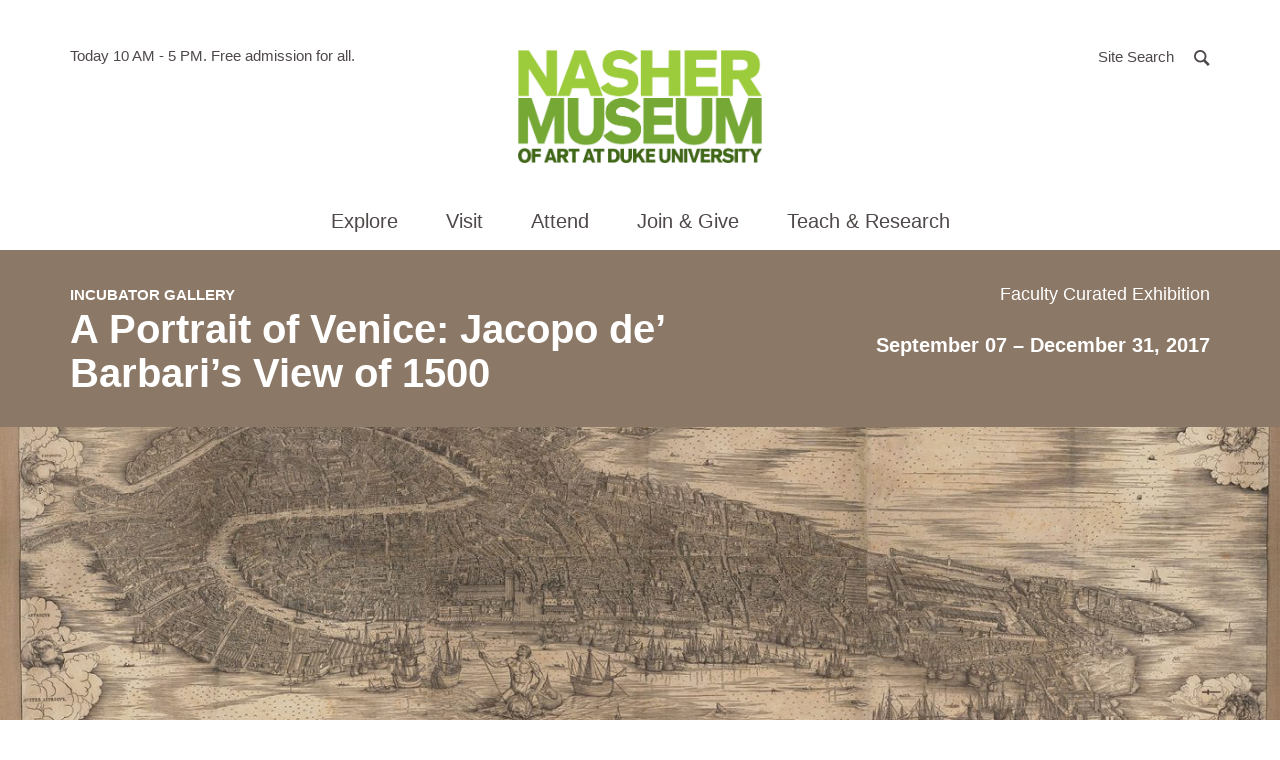

--- FILE ---
content_type: text/html; charset=UTF-8
request_url: https://nasher.duke.edu/exhibitions/portrait-venice-jacopo-de-barbardis-view-1500/
body_size: 18751
content:

<!doctype html>
<html class="no-js" lang="en-US">
  <head>

  <!-- Google tag (gtag.js) -->
<script async src="https://www.googletagmanager.com/gtag/js?id=G-21PYN184D4"></script>
<script>
  window.dataLayer = window.dataLayer || [];
  function gtag(){dataLayer.push(arguments);}
  gtag('js', new Date());

  gtag('config', 'G-21PYN184D4');
</script>


  <meta charset="utf-8">
  <meta http-equiv="x-ua-compatible" content="ie=edge">
  <meta name="viewport" content="width=device-width, initial-scale=1">
  <meta name='robots' content='index, follow, max-image-preview:large, max-snippet:-1, max-video-preview:-1' />

	<!-- This site is optimized with the Yoast SEO plugin v26.7 - https://yoast.com/wordpress/plugins/seo/ -->
	<title>A Portrait of Venice: Jacopo de&#039; Barbari&#039;s View of 1500 - Nasher Museum of Art at Duke University</title>
	<link rel="canonical" href="https://nasher.duke.edu/exhibitions/portrait-venice-jacopo-de-barbardis-view-1500/" />
	<meta property="og:locale" content="en_US" />
	<meta property="og:type" content="article" />
	<meta property="og:title" content="A Portrait of Venice: Jacopo de&#039; Barbari&#039;s View of 1500 - Nasher Museum of Art at Duke University" />
	<meta property="og:url" content="https://nasher.duke.edu/exhibitions/portrait-venice-jacopo-de-barbardis-view-1500/" />
	<meta property="og:site_name" content="Nasher Museum of Art at Duke University" />
	<meta property="article:modified_time" content="2020-05-13T16:05:58+00:00" />
	<meta property="og:image" content="https://nasher.duke.edu/wp-content/uploads/2018/01/nasher-venice-full-map-1024x499.jpg" />
	<meta property="og:image:width" content="512" />
	<meta property="og:image:height" content="512" />
	<meta property="og:image:type" content="image/png" />
	<meta name="twitter:card" content="summary_large_image" />
	<meta name="twitter:image" content="https://nasher.duke.edu/wp-content/uploads/2018/01/nasher-venice-full-map-1024x499.jpg" />
	<script type="application/ld+json" class="yoast-schema-graph">{"@context":"https://schema.org","@graph":[{"@type":"WebPage","@id":"https://nasher.duke.edu/exhibitions/portrait-venice-jacopo-de-barbardis-view-1500/","url":"https://nasher.duke.edu/exhibitions/portrait-venice-jacopo-de-barbardis-view-1500/","name":"A Portrait of Venice: Jacopo de' Barbari's View of 1500 - Nasher Museum of Art at Duke University","isPartOf":{"@id":"https://nasher.duke.edu/#website"},"datePublished":"2018-01-02T21:09:03+00:00","dateModified":"2020-05-13T16:05:58+00:00","breadcrumb":{"@id":"https://nasher.duke.edu/exhibitions/portrait-venice-jacopo-de-barbardis-view-1500/#breadcrumb"},"inLanguage":"en-US","potentialAction":[{"@type":"ReadAction","target":["https://nasher.duke.edu/exhibitions/portrait-venice-jacopo-de-barbardis-view-1500/"]}]},{"@type":"BreadcrumbList","@id":"https://nasher.duke.edu/exhibitions/portrait-venice-jacopo-de-barbardis-view-1500/#breadcrumb","itemListElement":[{"@type":"ListItem","position":1,"name":"Home","item":"https://nasher.duke.edu/"},{"@type":"ListItem","position":2,"name":"Exhibitions","item":"https://nasher.duke.edu/exhibitions/"},{"@type":"ListItem","position":3,"name":"A Portrait of Venice: Jacopo de&#8217; Barbari&#8217;s View of 1500"}]},{"@type":"WebSite","@id":"https://nasher.duke.edu/#website","url":"https://nasher.duke.edu/","name":"Nasher Museum of Art at Duke University","description":"","potentialAction":[{"@type":"SearchAction","target":{"@type":"EntryPoint","urlTemplate":"https://nasher.duke.edu/?s={search_term_string}"},"query-input":{"@type":"PropertyValueSpecification","valueRequired":true,"valueName":"search_term_string"}}],"inLanguage":"en-US"}]}</script>
	<!-- / Yoast SEO plugin. -->


<link rel="alternate" title="oEmbed (JSON)" type="application/json+oembed" href="https://nasher.duke.edu/wp-json/oembed/1.0/embed?url=https%3A%2F%2Fnasher.duke.edu%2Fexhibitions%2Fportrait-venice-jacopo-de-barbardis-view-1500%2F" />
<link rel="alternate" title="oEmbed (XML)" type="text/xml+oembed" href="https://nasher.duke.edu/wp-json/oembed/1.0/embed?url=https%3A%2F%2Fnasher.duke.edu%2Fexhibitions%2Fportrait-venice-jacopo-de-barbardis-view-1500%2F&#038;format=xml" />
<style id='wp-img-auto-sizes-contain-inline-css' type='text/css'>
img:is([sizes=auto i],[sizes^="auto," i]){contain-intrinsic-size:3000px 1500px}
/*# sourceURL=wp-img-auto-sizes-contain-inline-css */
</style>
<link rel='stylesheet' id='tribe-events-pro-mini-calendar-block-styles-css' href='https://nasher.duke.edu/wp-content/plugins/events-calendar-pro/build/css/tribe-events-pro-mini-calendar-block.css?ver=7.7.12' type='text/css' media='all' />
<style id='wp-emoji-styles-inline-css' type='text/css'>

	img.wp-smiley, img.emoji {
		display: inline !important;
		border: none !important;
		box-shadow: none !important;
		height: 1em !important;
		width: 1em !important;
		margin: 0 0.07em !important;
		vertical-align: -0.1em !important;
		background: none !important;
		padding: 0 !important;
	}
/*# sourceURL=wp-emoji-styles-inline-css */
</style>
<style id='classic-theme-styles-inline-css' type='text/css'>
/*! This file is auto-generated */
.wp-block-button__link{color:#fff;background-color:#32373c;border-radius:9999px;box-shadow:none;text-decoration:none;padding:calc(.667em + 2px) calc(1.333em + 2px);font-size:1.125em}.wp-block-file__button{background:#32373c;color:#fff;text-decoration:none}
/*# sourceURL=/wp-includes/css/classic-themes.min.css */
</style>
<link rel='stylesheet' id='wppopups-base-css' href='https://nasher.duke.edu/wp-content/plugins/wp-popups-lite/src/assets/css/wppopups-base.css?ver=2.2.0.3' type='text/css' media='all' />
<link rel='stylesheet' id='sage/css-css' href='https://nasher.duke.edu/wp-content/themes/nasher/dist/styles/main.css?ver=8.4.4' type='text/css' media='all' />
<link rel="https://api.w.org/" href="https://nasher.duke.edu/wp-json/" /><link rel="EditURI" type="application/rsd+xml" title="RSD" href="https://nasher.duke.edu/xmlrpc.php?rsd" />
<meta name="tec-api-version" content="v1"><meta name="tec-api-origin" content="https://nasher.duke.edu"><link rel="alternate" href="https://nasher.duke.edu/wp-json/tribe/events/v1/" /><script>(function(H){H.className=H.className.replace(/\bno-js\b/,'js')})(document.documentElement)</script>
<link rel="icon" href="https://nasher.duke.edu/wp-content/uploads/2025/03/cropped-favicon-2025-32x32.png" sizes="32x32" />
<link rel="icon" href="https://nasher.duke.edu/wp-content/uploads/2025/03/cropped-favicon-2025-192x192.png" sizes="192x192" />
<link rel="apple-touch-icon" href="https://nasher.duke.edu/wp-content/uploads/2025/03/cropped-favicon-2025-180x180.png" />
<meta name="msapplication-TileImage" content="https://nasher.duke.edu/wp-content/uploads/2025/03/cropped-favicon-2025-270x270.png" />

  
<style id='global-styles-inline-css' type='text/css'>
:root{--wp--preset--aspect-ratio--square: 1;--wp--preset--aspect-ratio--4-3: 4/3;--wp--preset--aspect-ratio--3-4: 3/4;--wp--preset--aspect-ratio--3-2: 3/2;--wp--preset--aspect-ratio--2-3: 2/3;--wp--preset--aspect-ratio--16-9: 16/9;--wp--preset--aspect-ratio--9-16: 9/16;--wp--preset--color--black: #000000;--wp--preset--color--cyan-bluish-gray: #abb8c3;--wp--preset--color--white: #ffffff;--wp--preset--color--pale-pink: #f78da7;--wp--preset--color--vivid-red: #cf2e2e;--wp--preset--color--luminous-vivid-orange: #ff6900;--wp--preset--color--luminous-vivid-amber: #fcb900;--wp--preset--color--light-green-cyan: #7bdcb5;--wp--preset--color--vivid-green-cyan: #00d084;--wp--preset--color--pale-cyan-blue: #8ed1fc;--wp--preset--color--vivid-cyan-blue: #0693e3;--wp--preset--color--vivid-purple: #9b51e0;--wp--preset--gradient--vivid-cyan-blue-to-vivid-purple: linear-gradient(135deg,rgb(6,147,227) 0%,rgb(155,81,224) 100%);--wp--preset--gradient--light-green-cyan-to-vivid-green-cyan: linear-gradient(135deg,rgb(122,220,180) 0%,rgb(0,208,130) 100%);--wp--preset--gradient--luminous-vivid-amber-to-luminous-vivid-orange: linear-gradient(135deg,rgb(252,185,0) 0%,rgb(255,105,0) 100%);--wp--preset--gradient--luminous-vivid-orange-to-vivid-red: linear-gradient(135deg,rgb(255,105,0) 0%,rgb(207,46,46) 100%);--wp--preset--gradient--very-light-gray-to-cyan-bluish-gray: linear-gradient(135deg,rgb(238,238,238) 0%,rgb(169,184,195) 100%);--wp--preset--gradient--cool-to-warm-spectrum: linear-gradient(135deg,rgb(74,234,220) 0%,rgb(151,120,209) 20%,rgb(207,42,186) 40%,rgb(238,44,130) 60%,rgb(251,105,98) 80%,rgb(254,248,76) 100%);--wp--preset--gradient--blush-light-purple: linear-gradient(135deg,rgb(255,206,236) 0%,rgb(152,150,240) 100%);--wp--preset--gradient--blush-bordeaux: linear-gradient(135deg,rgb(254,205,165) 0%,rgb(254,45,45) 50%,rgb(107,0,62) 100%);--wp--preset--gradient--luminous-dusk: linear-gradient(135deg,rgb(255,203,112) 0%,rgb(199,81,192) 50%,rgb(65,88,208) 100%);--wp--preset--gradient--pale-ocean: linear-gradient(135deg,rgb(255,245,203) 0%,rgb(182,227,212) 50%,rgb(51,167,181) 100%);--wp--preset--gradient--electric-grass: linear-gradient(135deg,rgb(202,248,128) 0%,rgb(113,206,126) 100%);--wp--preset--gradient--midnight: linear-gradient(135deg,rgb(2,3,129) 0%,rgb(40,116,252) 100%);--wp--preset--font-size--small: 13px;--wp--preset--font-size--medium: 20px;--wp--preset--font-size--large: 36px;--wp--preset--font-size--x-large: 42px;--wp--preset--spacing--20: 0.44rem;--wp--preset--spacing--30: 0.67rem;--wp--preset--spacing--40: 1rem;--wp--preset--spacing--50: 1.5rem;--wp--preset--spacing--60: 2.25rem;--wp--preset--spacing--70: 3.38rem;--wp--preset--spacing--80: 5.06rem;--wp--preset--shadow--natural: 6px 6px 9px rgba(0, 0, 0, 0.2);--wp--preset--shadow--deep: 12px 12px 50px rgba(0, 0, 0, 0.4);--wp--preset--shadow--sharp: 6px 6px 0px rgba(0, 0, 0, 0.2);--wp--preset--shadow--outlined: 6px 6px 0px -3px rgb(255, 255, 255), 6px 6px rgb(0, 0, 0);--wp--preset--shadow--crisp: 6px 6px 0px rgb(0, 0, 0);}:where(.is-layout-flex){gap: 0.5em;}:where(.is-layout-grid){gap: 0.5em;}body .is-layout-flex{display: flex;}.is-layout-flex{flex-wrap: wrap;align-items: center;}.is-layout-flex > :is(*, div){margin: 0;}body .is-layout-grid{display: grid;}.is-layout-grid > :is(*, div){margin: 0;}:where(.wp-block-columns.is-layout-flex){gap: 2em;}:where(.wp-block-columns.is-layout-grid){gap: 2em;}:where(.wp-block-post-template.is-layout-flex){gap: 1.25em;}:where(.wp-block-post-template.is-layout-grid){gap: 1.25em;}.has-black-color{color: var(--wp--preset--color--black) !important;}.has-cyan-bluish-gray-color{color: var(--wp--preset--color--cyan-bluish-gray) !important;}.has-white-color{color: var(--wp--preset--color--white) !important;}.has-pale-pink-color{color: var(--wp--preset--color--pale-pink) !important;}.has-vivid-red-color{color: var(--wp--preset--color--vivid-red) !important;}.has-luminous-vivid-orange-color{color: var(--wp--preset--color--luminous-vivid-orange) !important;}.has-luminous-vivid-amber-color{color: var(--wp--preset--color--luminous-vivid-amber) !important;}.has-light-green-cyan-color{color: var(--wp--preset--color--light-green-cyan) !important;}.has-vivid-green-cyan-color{color: var(--wp--preset--color--vivid-green-cyan) !important;}.has-pale-cyan-blue-color{color: var(--wp--preset--color--pale-cyan-blue) !important;}.has-vivid-cyan-blue-color{color: var(--wp--preset--color--vivid-cyan-blue) !important;}.has-vivid-purple-color{color: var(--wp--preset--color--vivid-purple) !important;}.has-black-background-color{background-color: var(--wp--preset--color--black) !important;}.has-cyan-bluish-gray-background-color{background-color: var(--wp--preset--color--cyan-bluish-gray) !important;}.has-white-background-color{background-color: var(--wp--preset--color--white) !important;}.has-pale-pink-background-color{background-color: var(--wp--preset--color--pale-pink) !important;}.has-vivid-red-background-color{background-color: var(--wp--preset--color--vivid-red) !important;}.has-luminous-vivid-orange-background-color{background-color: var(--wp--preset--color--luminous-vivid-orange) !important;}.has-luminous-vivid-amber-background-color{background-color: var(--wp--preset--color--luminous-vivid-amber) !important;}.has-light-green-cyan-background-color{background-color: var(--wp--preset--color--light-green-cyan) !important;}.has-vivid-green-cyan-background-color{background-color: var(--wp--preset--color--vivid-green-cyan) !important;}.has-pale-cyan-blue-background-color{background-color: var(--wp--preset--color--pale-cyan-blue) !important;}.has-vivid-cyan-blue-background-color{background-color: var(--wp--preset--color--vivid-cyan-blue) !important;}.has-vivid-purple-background-color{background-color: var(--wp--preset--color--vivid-purple) !important;}.has-black-border-color{border-color: var(--wp--preset--color--black) !important;}.has-cyan-bluish-gray-border-color{border-color: var(--wp--preset--color--cyan-bluish-gray) !important;}.has-white-border-color{border-color: var(--wp--preset--color--white) !important;}.has-pale-pink-border-color{border-color: var(--wp--preset--color--pale-pink) !important;}.has-vivid-red-border-color{border-color: var(--wp--preset--color--vivid-red) !important;}.has-luminous-vivid-orange-border-color{border-color: var(--wp--preset--color--luminous-vivid-orange) !important;}.has-luminous-vivid-amber-border-color{border-color: var(--wp--preset--color--luminous-vivid-amber) !important;}.has-light-green-cyan-border-color{border-color: var(--wp--preset--color--light-green-cyan) !important;}.has-vivid-green-cyan-border-color{border-color: var(--wp--preset--color--vivid-green-cyan) !important;}.has-pale-cyan-blue-border-color{border-color: var(--wp--preset--color--pale-cyan-blue) !important;}.has-vivid-cyan-blue-border-color{border-color: var(--wp--preset--color--vivid-cyan-blue) !important;}.has-vivid-purple-border-color{border-color: var(--wp--preset--color--vivid-purple) !important;}.has-vivid-cyan-blue-to-vivid-purple-gradient-background{background: var(--wp--preset--gradient--vivid-cyan-blue-to-vivid-purple) !important;}.has-light-green-cyan-to-vivid-green-cyan-gradient-background{background: var(--wp--preset--gradient--light-green-cyan-to-vivid-green-cyan) !important;}.has-luminous-vivid-amber-to-luminous-vivid-orange-gradient-background{background: var(--wp--preset--gradient--luminous-vivid-amber-to-luminous-vivid-orange) !important;}.has-luminous-vivid-orange-to-vivid-red-gradient-background{background: var(--wp--preset--gradient--luminous-vivid-orange-to-vivid-red) !important;}.has-very-light-gray-to-cyan-bluish-gray-gradient-background{background: var(--wp--preset--gradient--very-light-gray-to-cyan-bluish-gray) !important;}.has-cool-to-warm-spectrum-gradient-background{background: var(--wp--preset--gradient--cool-to-warm-spectrum) !important;}.has-blush-light-purple-gradient-background{background: var(--wp--preset--gradient--blush-light-purple) !important;}.has-blush-bordeaux-gradient-background{background: var(--wp--preset--gradient--blush-bordeaux) !important;}.has-luminous-dusk-gradient-background{background: var(--wp--preset--gradient--luminous-dusk) !important;}.has-pale-ocean-gradient-background{background: var(--wp--preset--gradient--pale-ocean) !important;}.has-electric-grass-gradient-background{background: var(--wp--preset--gradient--electric-grass) !important;}.has-midnight-gradient-background{background: var(--wp--preset--gradient--midnight) !important;}.has-small-font-size{font-size: var(--wp--preset--font-size--small) !important;}.has-medium-font-size{font-size: var(--wp--preset--font-size--medium) !important;}.has-large-font-size{font-size: var(--wp--preset--font-size--large) !important;}.has-x-large-font-size{font-size: var(--wp--preset--font-size--x-large) !important;}
/*# sourceURL=global-styles-inline-css */
</style>
</head>
  <body class="wp-singular exhibition-template-default single single-exhibition postid-5586 wp-theme-nasher tribe-no-js portrait-venice-jacopo-de-barbardis-view-1500" ontouchstart="">
    <a id="top"></a>
    <div id="splash"></div>
    <noscript><div class="alert alert-warning"><strong>Warning: It looks like JavaScript is currently disabled.</strong> Please be aware that some features of this website will not work as intended.</div></noscript>
    <!--[if IE]>
      <div class="alert alert-warning">
        You are using an <strong>outdated</strong> browser. Please <a href="http://browsehappy.com/">upgrade your browser</a> to improve your experience.      </div>
    <![endif]-->
    <a class="sr-only sr-only-focusable btn btn-default btn-small skippy" href="#main">Skip to main content</a>


        <!-- Begin alerts -->



        <link rel="stylesheet" media="screen" type="text/css" href="//alertbar.oit.duke.edu/sites/all/themes/blackwell/css/alert.css" />

           <script src="https://alertbar.oit.duke.edu/alert.html"></script>


         <!-- END alerts -->

<header class="site-header">



  <div class="site-header-top-bar">
    <div class="container relative">

      <div class="site-header-info">
        <span class="sr-only">Hours of operation</span>
        Today 10 AM - 5 PM.

        <span aria-hidden="true"> Free admission for all. </span>

        <!-- caldwell

        <span class="sr-only">located in</span>
        <span aria-hidden="true"> in </span>
        <a href="http://www.google.com/maps/place/2001+Campus+Drive%2BDurham%2C+NC%2C27705" target="_blank" rel="noopener">Durham, NC</a>
      -->
      </div>

      <div class="site-search">
        <a href="#modaalSearch" role="button" class="btn" id="js-open-search-modal">
          <span class="hidden-xs">Site Search</span>
          <span class="search-icon" aria-hidden="true">
            <svg width="20" height="20" viewBox="0 0 13 13" xmlns="http://www.w3.org/2000/svg"><path d="M11.366 11.94l.433-.434-3.49-3.49.348-.513c.483-.71.744-1.548.744-2.427C9.402 2.686 7.466.75 5.076.75 2.686.75.75 2.687.75 5.076c0 2.39 1.937 4.326 4.326 4.326.82 0 1.603-.227 2.283-.65l.504-.314 3.502 3.5z" stroke-width="1.5" fill="none" fill-rule="evenodd"/></svg>          </span>
        </a>
        <div id="modaalSearch" class="search-modal">
          
<form role="search" method="get" class="search-form" action="https://nasher.duke.edu/search/">
  <label class="sr-only" for="searchForm696c23c36c92c">Search for:</label>
  <input type="search" 
  		class="search-field"
      name="se"
      id="searchForm696c23c36c92c"
      placeholder="Search …"
      value=""
      title="Search for:"
      autocomplete="off"
      required />
  
  <div class="search-form-buttons text-center">
    <button type="submit" class="search-submit btn btn-primary">
      Search the Site
    </button>
    <button class="emuseum-search-submit btn btn-primary">
      Search the Collection
    </button>
  </div>
  
</form>        </div>
      </div>
      <button type="button" class="navbar-toggle collapsed" data-toggle="collapse" data-target="#siteMainNav" aria-expanded="false">
        <span class="sr-only">Toggle navigation</span>
        <span class="hamburger">
          <span class="icon-bar"></span>
          <span class="icon-bar"></span>
          <span class="icon-bar"></span>
        </span>
      </button>
    </div>

  </div>

  <div class="container">
    <div class="brand text-center">
      <a class="site-header-logo" href="https://nasher.duke.edu/">
        <img src="https://nasher.duke.edu/wp-content/themes/nasher/dist/images/NasherMuseum_300x300_RGB.png" width="244" alt="Nasher Museum of Art at Duke University" /> <!-- JC RG new logo to fit better in chrome -->
      </a>
    </div>

    <div id="siteMainNav" class="site-main-nav collapse navbar-collapse">
      <nav class="nav-primary">
        <ul id="menu-main-navigation" class="nav"><li class="dropdown menu-explore"><a role="button" class="dropdown-toggle" data-toggle="dropdown" data-target="#" href="#">Explore <span class="dd-toggle-icon"><svg width="34" height="34" viewBox="0 0 34 34" xmlns="http://www.w3.org/2000/svg"><g fill="none" fill-rule="evenodd"><rect stroke-width="2" x="1" y="1" width="32" height="32" rx="16"/><path d="M16.15 8.5h1.7v17h-1.7z"/><path d="M8.5 16.15h17v1.7h-17z"/></g></svg></span></a>
<div class="submenu-wrap"><div class="container"><ul class="submenu">
	<li class="dropdown active menu-art"><strong class="submenu-heading">Art</strong><ul>		<li class="active menu-exhibitions"><a href="https://nasher.duke.edu/exhibitions/">Exhibitions</a></li>
		<li class="menu-on-view-the-collection-galleries"><a href="https://nasher.duke.edu/the-collection-galleries/">On View: The Collection Galleries</a></li>
		<li class="menu-virtual-exhibitions"><a href="https://nasher.duke.edu/stories/?story_tag=virtual-exhibition">Virtual Exhibitions</a></li>
		<li class="menu-the-contemporary-collection"><a href="https://nasher.duke.edu/contemporary-collection/">The Contemporary Collection</a></li>
		<li class="menu-browse-the-collection"><a href="https://emuseum.nasher.duke.edu/">Browse the Collection</a></li>
		<li class="menu-reading-black-art-a-bibliography"><a href="https://nasher.duke.edu/reading/">Reading Black Art:<br /> A Bibliography</a></li>
</ul></li>
	<li class="dropdown menu-stories"><strong class="submenu-heading">Stories</strong><ul>		<li class="menu-nasher-in-the-news"><a href="/news/?news_cat=nasher-in-the-news">Nasher in the News</a></li>
		<li class="menu-videos"><a href="/stories/?story_type=video">Videos</a></li>
		<li class="menu-articles"><a href="/stories/?story_type=articles">Articles</a></li>
		<li class="menu-photo-essays"><a href="/stories/?story_type=photo-gallery">Photo Essays</a></li>
		<li class="menu-podcasts"><a href="/stories/?story_type=podcast">Podcasts</a></li>
		<li class="menu-recent-acquisitions"><a href="/stories/?story_type=recent-acquisition">Recent Acquisitions</a></li>
</ul></li>
</ul></div></div>
</li>
<li class="dropdown menu-visit"><a role="button" class="dropdown-toggle" data-toggle="dropdown" data-target="#" href="#">Visit <span class="dd-toggle-icon"><svg width="34" height="34" viewBox="0 0 34 34" xmlns="http://www.w3.org/2000/svg"><g fill="none" fill-rule="evenodd"><rect stroke-width="2" x="1" y="1" width="32" height="32" rx="16"/><path d="M16.15 8.5h1.7v17h-1.7z"/><path d="M8.5 16.15h17v1.7h-17z"/></g></svg></span></a>
<div class="submenu-wrap"><div class="container"><ul class="submenu">
	<li class="dropdown menu-visit"><strong class="submenu-heading">Visit</strong><ul>		<li class="menu-duke-community"><a href="https://nasher.duke.edu/visitor-info/duke-community/">Duke Community</a></li>
		<li class="menu-plan-your-visit"><a href="https://nasher.duke.edu/visitor-info/hours-admission/">Plan Your Visit</a></li>
		<li class="menu-accessibility"><a href="https://nasher.duke.edu/visitor-info/accessibility/">Accessibility</a></li>
		<li class="menu-families"><a href="https://nasher.duke.edu/visitor-info/families/">Families</a></li>
		<li class="menu-about"><a href="https://nasher.duke.edu/about/mission/">About</a></li>
</ul></li>
	<li class="dropdown menu-cafe"><strong class="submenu-heading">Café</strong><ul>		<li class="menu-cafe-hours-reservations-menus"><a href="https://nasher.duke.edu/cafe/about/">Café Hours, Reservations, &#038; Menus</a></li>
		<li class="menu-catering"><a href="https://nasher.duke.edu/cafe/catering/">Catering</a></li>
</ul></li>
	<li class="dropdown menu-tours"><strong class="submenu-heading">Tours</strong><ul>		<li class="menu-guided-tours"><a href="https://nasher.duke.edu/tours/guided-tours/">Guided Tours</a></li>
		<li class="menu-college-and-university-tours"><a href="https://nasher.duke.edu/tours/college-and-university-tours/">College and University Tours</a></li>
		<li class="menu-k-12-tours"><a href="https://nasher.duke.edu/k-12-teachers/k-12-programs/">K-12 Tours</a></li>
		<li class="menu-reflections-a-program-for-people-with-dementia-and-their-care-partners"><a href="https://nasher.duke.edu/programs/reflections-alzheimers-program/">Reflections: A Program for People with Dementia and Their Care Partners</a></li>
</ul></li>
	<li class="dropdown menu-store"><strong class="submenu-heading">Store</strong><ul>		<li class="menu-parker-otis-at-the-nasher-museum"><a href="https://nasher.duke.edu/parker-otis-shop/">Parker &#038; Otis at the Nasher Museum</a></li>
</ul></li>
</ul></div></div>
</li>
<li class="dropdown menu-attend"><a role="button" class="dropdown-toggle" data-toggle="dropdown" data-target="#" href="#">Attend <span class="dd-toggle-icon"><svg width="34" height="34" viewBox="0 0 34 34" xmlns="http://www.w3.org/2000/svg"><g fill="none" fill-rule="evenodd"><rect stroke-width="2" x="1" y="1" width="32" height="32" rx="16"/><path d="M16.15 8.5h1.7v17h-1.7z"/><path d="M8.5 16.15h17v1.7h-17z"/></g></svg></span></a>
<div class="submenu-wrap"><div class="container"><ul class="submenu">
	<li class="dropdown menu-events"><strong class="submenu-heading">Events</strong><ul>		<li class="menu-calendar"><a href="https://nasher.duke.edu/events/">Calendar</a></li>
		<li class="menu-host-your-event"><a href="https://nasher.duke.edu/host-your-event/">Host Your Event</a></li>
</ul></li>
</ul></div></div>
</li>
<li class="dropdown menu-join-give"><a role="button" class="dropdown-toggle" data-toggle="dropdown" data-target="#" href="#">Join &#038; Give <span class="dd-toggle-icon"><svg width="34" height="34" viewBox="0 0 34 34" xmlns="http://www.w3.org/2000/svg"><g fill="none" fill-rule="evenodd"><rect stroke-width="2" x="1" y="1" width="32" height="32" rx="16"/><path d="M16.15 8.5h1.7v17h-1.7z"/><path d="M8.5 16.15h17v1.7h-17z"/></g></svg></span></a>
<div class="submenu-wrap"><div class="container"><ul class="submenu">
	<li class="dropdown menu-giving"><strong class="submenu-heading">Giving</strong><ul>		<li class="menu-annual-fund"><a href="https://nasher.duke.edu/giving/annual-fund-gifts/">Annual Fund</a></li>
		<li class="menu-endowment-gifts"><a href="https://nasher.duke.edu/giving/endowment-gifts/">Endowment Gifts</a></li>
		<li class="menu-exhibition-gifts"><a href="https://nasher.duke.edu/giving/exhibition-gifts/">Exhibition Gifts</a></li>
</ul></li>
	<li class="dropdown menu-membership"><strong class="submenu-heading">Membership</strong><ul>		<li class="menu-join-today"><a href="https://nasher.duke.edu/membership-levels/">Join Today</a></li>
		<li class="menu-renew-your-membership"><a href="https://nasher.duke.edu/renew-your-membership/">Renew Your Membership</a></li>
</ul></li>
</ul></div></div>
</li>
<li class="wider dropdown menu-teach-research"><a role="button" class="dropdown-toggle" data-toggle="dropdown" data-target="#" href="#">Teach &#038; Research <span class="dd-toggle-icon"><svg width="34" height="34" viewBox="0 0 34 34" xmlns="http://www.w3.org/2000/svg"><g fill="none" fill-rule="evenodd"><rect stroke-width="2" x="1" y="1" width="32" height="32" rx="16"/><path d="M16.15 8.5h1.7v17h-1.7z"/><path d="M8.5 16.15h17v1.7h-17z"/></g></svg></span></a>
<div class="submenu-wrap"><div class="container"><ul class="submenu">
	<li class="dropdown menu-duke-faculty"><strong class="submenu-heading">Duke Faculty</strong><ul>		<li class="menu-academic-initiatives-collection-research"><a href="https://nasher.duke.edu/duke-faculty/academic_initiatives/">Academic Initiatives &#038; Collection Research</a></li>
		<li class="menu-schedule-a-class-visit"><a href="https://nasher.duke.edu/duke-faculty/schedulevisit/">Schedule a Class Visit</a></li>
		<li class="menu-teaching-at-the-museum"><a href="https://nasher.duke.edu/duke-faculty/teaching_at_museum/">Teaching at the Museum</a></li>
		<li class="menu-incubator-gallery"><a href="https://nasher.duke.edu/duke-faculty/incubator-gallery/">Incubator Gallery</a></li>
</ul></li>
	<li class="dropdown menu-duke-students"><strong class="submenu-heading">Duke Students</strong><ul>		<li class="menu-visiting-collection-research"><a href="https://nasher.duke.edu/collection-research/">Visiting &#038; Collection Research</a></li>
		<li class="menu-internships-student-gallery-guides"><a href="https://nasher.duke.edu/duke-students/internships/">Internships &#038; Student Gallery Guides</a></li>
		<li class="menu-museum-theory-practice-classes"><a href="https://nasher.duke.edu/concentration-in-museum-theory-practice/">Museum Theory &#038; Practice Classes</a></li>
		<li class="menu-nasher-muse-student-board"><a href="https://nasher.duke.edu/boards/nasher-muse-student-board/">Nasher MUSE Student Board</a></li>
</ul></li>
	<li class="dropdown menu-k-12-teachers"><strong class="submenu-heading">K-12 Teachers</strong><ul>		<li class="menu-k-12-programs"><a href="https://nasher.duke.edu/k-12-teachers/k-12-programs/">K-12 Programs</a></li>
		<li class="menu-teacher-events"><a href="https://nasher.duke.edu/k-12-teachers/teacher-events/">Teacher Events</a></li>
		<li class="menu-virtual-k-12-teacher-resources"><a href="https://nasher.duke.edu/k-12-teachers/resources/">Virtual K-12 Teacher Resources</a></li>
</ul></li>
	<li class="dropdown menu-nasher-teens"><strong class="submenu-heading">Nasher Teens</strong><ul>		<li class="menu-nasher-teen-council"><a href="https://nasher.duke.edu/nasher-teen-council/">Nasher Teen Council</a></li>
</ul></li>
</ul></div></div>
</li>
<li class="dropdown menu-about"><a role="button" class="dropdown-toggle" data-toggle="dropdown" data-target="#" href="#">About <span class="dd-toggle-icon"><svg width="34" height="34" viewBox="0 0 34 34" xmlns="http://www.w3.org/2000/svg"><g fill="none" fill-rule="evenodd"><rect stroke-width="2" x="1" y="1" width="32" height="32" rx="16"/><path d="M16.15 8.5h1.7v17h-1.7z"/><path d="M8.5 16.15h17v1.7h-17z"/></g></svg></span></a>
<div class="submenu-wrap"><div class="container"><ul class="submenu">
	<li class="dropdown menu-about-the-nasher"><strong class="submenu-heading">About the Nasher</strong><ul>		<li class="menu-about"><a href="https://nasher.duke.edu/about/mission/">About</a></li>
		<li class="menu-history"><a href="https://nasher.duke.edu/about/history/">History</a></li>
		<li class="menu-about-the-building"><a href="https://nasher.duke.edu/about/about-the-building/">About the Building</a></li>
		<li class="menu-about-the-collection"><a href="https://nasher.duke.edu/about/about-the-collections/">About the Collection</a></li>
		<li class="menu-annual-report"><a href="https://nasher.duke.edu/about/annual-report/">Annual Report</a></li>
		<li class="menu-publications"><a href="https://nasher.duke.edu/about/publications/">Publications</a></li>
</ul></li>
	<li class="dropdown menu-boards"><strong class="submenu-heading">Boards</strong><ul>		<li class="menu-board-of-advisors"><a href="https://nasher.duke.edu/boards/board-of-advisors/">Board of Advisors</a></li>
		<li class="menu-friends-board"><a href="https://nasher.duke.edu/boards/friends-board/">Friends Board</a></li>
		<li class="menu-faculty-advisory-committee"><a href="https://nasher.duke.edu/boards/faculty-advisory-committee/">Faculty Advisory Committee</a></li>
		<li class="menu-nasher-muse-student-board"><a href="https://nasher.duke.edu/boards/nasher-muse-student-board/">Nasher MUSE Student Board</a></li>
</ul></li>
	<li class="dropdown menu-news"><strong class="submenu-heading">News</strong><ul>		<li class="menu-nasher-in-the-news"><a href="/news/?news_cat=nasher-in-the-news">Nasher in the News</a></li>
		<li class="menu-staff-news"><a href="https://nasher.duke.edu/staff-news/">Staff News</a></li>
		<li class="menu-enewsletter-signup"><a href="https://nasher.duke.edu/https-ci-criticalimpact-com-sup-cfmfide807c325ecbf3c90/">eNewsletter Signup</a></li>
</ul></li>
	<li class="dropdown menu-contact"><strong class="submenu-heading">Contact</strong><ul>		<li class="menu-press-general-inquiries"><a href="https://nasher.duke.edu/general-inquiries/">Press &#038; General Inquiries</a></li>
		<li class="menu-staff"><a href="https://nasher.duke.edu/contact-us/">Staff</a></li>
</ul></li>
	<li class="dropdown menu-opportunities"><strong class="submenu-heading">Opportunities</strong><ul>		<li class="menu-careers-at-the-nasher-museum"><a href="https://nasher.duke.edu/jobs/">Careers at the Nasher Museum</a></li>
		<li class="menu-duke-student-jobs"><a href="https://nasher.duke.edu/guides/">Duke Student Jobs</a></li>
		<li class="menu-internships-student-gallery-guides"><a href="https://nasher.duke.edu/duke-students/internships/">Internships &#038; Student Gallery Guides</a></li>
</ul></li>
</ul></div></div>
</li>
</ul>      </nav>
      <div class="nav-primary-backdrop"></div>
    </div>

  </div>
</header>
    <div class="wrap" role="document">

      <main class="main" id="main" tabindex="-1">
        	
<style type="text/css">
  .exb-header-top {
    background-color: #8c7866;
  }
  .exb-nav a,
  .component--events .cta-link,
  blockquote p {
    color: #1e73be !important;
  }
</style>

<div class="exb-header">
  <div class="exb-header-top">

    <div class="container">
      <div class="row">
        <div class="cs7">
                      <span class="object-label">
              Incubator Gallery            </span>
                    <h1 class="mb0">
            A Portrait of Venice: Jacopo de&#8217; Barbari&#8217;s View of 1500          </h1>
        </div>
        <div class="cs5 tr-ns">

          <div class="exb-header__summary">
                          <p>Faculty Curated Exhibition</p>
                      </div>
              		
          <div class="exb-header__dates">
            September 07 – December 31, 2017          </div>
		    		        </div>
      </div>
    </div>

  </div>

      <figure
      class="page-header-banner bg-img page-header-banner--rellax"
      data-rellax-speed="-1"
      style="background-image:url(https://nasher.duke.edu/wp-content/uploads/2018/01/nasher-venice-full-map-1400x420.jpg);"
    >
    </figure>
      <div class="page-header-banner__caption">
    <div class="container">
      <div class="offset-h-module">
        <div class="offset-h-module__heading"></div>
        <div class="offset-h-module__content">Jacopo de’ Barbari, Italian (Venice), c. 1460/70–before 1516, <em>View of Venice, 1500</em>. Woodcut from six blocks on six sheets of paper, 52 1/4 x 109 1/4 in. (132.72 x 277.5 cm) (sheet). Minneapolis Institute of Art. The John R. Van Derlip Fund. 2010.88. Photo courtesy of the Minneapolis Institute of Art.</div>
      </div>
    </div>
  </div>
  </div>  	<div class="container">

		
		
	</div>

	
      <div class="component component--text">
        <div class="container">
  <div class="offset-h-module">

    <div class="offset-h-module__heading">
          </div>

    <div class="offset-h-module__content">
      
      <div class="wysiwyg">
      	<p>The Nasher Museum presented a multi-media exhibition that brought to life the city of Venice through Jacopo de’ Barbari’s iconic <em>View</em>. Printed in 1500, this mural-sized woodcut portrays a bird’s eye view of the city that was instantly recognized as a technological and artistic masterpiece, a portrait of an urban marvel. No other city view rivaled its grandeur, ambition, or detail. With staggering precision, the <em>View of Venice</em> visually describes the dense fabric of the city—thousands of buildings, hundreds of bridges, and a complex network of islands, canals, narrow streets, squares, and wellheads. The original print was on loan from the Minneapolis Institute of Art for this exhibition.</p>
<p>For the first time, this exhibition animated the <em>View of Venice</em> with interactive displays that told stories of one of the wealthiest, most powerful and greatly admired cities in the early modern world. Touchscreens revealed the production of this extraordinary print as well as the historical and social themes that emerge from the image: the celebrated uniqueness of Venice, detailed city views, women and men, the state, religious life, collections and lost treasures. An augmented reality highlights the stunning continuities and remarkable transformations to the city in the more than 500 years following the <em>View</em>’s publication in Venice.</p>
<p>This exhibition was curated by Kristin L. Huffman, Instructor of Art History in Duke University’s Department of Art, Art History &amp; Visual Studies. The project, part of the Visualizing Venice initiative, is the result of multi-disciplinary and collaborative research developed over three years in the Wired! Lab at Duke.</p>
<p>&nbsp;</p>
      </div>
    </div>

  </div>
</div>
      </div>

    
      <div class="component component--gallery">
        <ul class="gallery">

  
        <li class="gallery-item  zoom zoom-w-overlay zoom-w-overlay--icon-zoom">

      <a href="https://nasher.duke.edu/wp-content/uploads/2018/01/nasher-venice-visitors-6.jpg"
        class="gallery-img bg-img bg-img--"
        rel="gallery-696c23c37a2dd"
                >
                  <img src="https://nasher.duke.edu/wp-content/uploads/2018/01/nasher-venice-visitors-6-370x250.jpg" alt="Visitors&#039; faces light up from the interactive displays that tell stories of Jacopo de’ Barbari’s View of 1500." />
              </a>

            <div class="gallery-img-caption" data-index="0">
                  <div class="modaal-caption-wrap">
            <p>Visitors enjoy interactive displays that tell stories of Jacopo de’ Barbari’s <em>View</em> of 1500. Photo by J Caldwell.</p>
          </div>
              </div>

    </li>

    
  
        <li class="gallery-item  zoom zoom-w-overlay zoom-w-overlay--icon-zoom">

      <a href="https://nasher.duke.edu/wp-content/uploads/2018/01/nasher-venice-visitors-2.jpg"
        class="gallery-img bg-img bg-img--"
        rel="gallery-696c23c37a2dd"
                >
                  <img src="https://nasher.duke.edu/wp-content/uploads/2018/01/nasher-venice-visitors-2-370x250.jpg" alt="Visitors&#039; faces light up from the interactive displays that tell stories of Jacopo de’ Barbari’s View of 1500." />
              </a>

            <div class="gallery-img-caption" data-index="1">
                  <div class="modaal-caption-wrap">
            <p>Visitors enjoy interactive displays that tell stories of Jacopo de’ Barbari’s <em>View</em> of 1500. Photo by J Caldwell.</p>
          </div>
              </div>

    </li>

    
  
        <li class="gallery-item  zoom zoom-w-overlay zoom-w-overlay--icon-zoom">

      <a href="https://nasher.duke.edu/wp-content/uploads/2018/01/nasher-venice-visitors-4.jpg"
        class="gallery-img bg-img bg-img--"
        rel="gallery-696c23c37a2dd"
                >
                  <img src="https://nasher.duke.edu/wp-content/uploads/2018/01/nasher-venice-visitors-4-370x250.jpg" alt="Kristin L. Huffman (left), chats with a young visitor outside the exhibition." />
              </a>

            <div class="gallery-img-caption" data-index="2">
                  <div class="modaal-caption-wrap">
            <p>Kristin L. Huffman (left), Instructor of Art History in Duke University’s Department of Art, Art History & Visual Studies, curated the exhibition. Photo by J Caldwell.</p>
          </div>
              </div>

    </li>

    
  
        <li class="gallery-item  zoom zoom-w-overlay zoom-w-overlay--icon-zoom">

      <a href="https://nasher.duke.edu/wp-content/uploads/2018/01/1-768x512.jpg"
        class="gallery-img bg-img bg-img--"
        rel="gallery-696c23c37a2dd"
                >
                  <img src="https://nasher.duke.edu/wp-content/uploads/2018/01/1-370x250.jpg" alt="Detail shows an illustration of the wind in the shape of a king with a trident and the words &quot;Venetie MD.&quot;" />
              </a>

            <div class="gallery-img-caption" data-index="3">
                  <div class="modaal-caption-wrap">
            <p>Jacopo de’ Barbari, Italian (Venice), c. 1460/70–before 1516, <em>View of Venice, 1500</em>. Woodcut from six blocks on six sheets of paper, 52 1/4 x 109 1/4 in. (132.72 x 277.5 cm) (sheet). Minneapolis Institute of Art. The John R. Van Derlip Fund. 2010.88. Photo courtesy of the Minneapolis Institute of Art.</p>
          </div>
              </div>

    </li>

    
  
        <li class="gallery-item  zoom zoom-w-overlay zoom-w-overlay--icon-zoom">

      <a href="https://nasher.duke.edu/wp-content/uploads/2018/01/nasher-exhibitions-venice-banner-768x494.jpg"
        class="gallery-img bg-img bg-img--"
        rel="gallery-696c23c37a2dd"
                >
                  <img src="https://nasher.duke.edu/wp-content/uploads/2018/01/nasher-exhibitions-venice-banner-370x250.jpg" alt="A detail of Jacopo de’ Barbari&#039;s famous woodcut map of Venice shows an aerial view of ships on the canal." />
              </a>

            <div class="gallery-img-caption" data-index="4">
                  <div class="modaal-caption-wrap">
            <p>Jacopo de’ Barbari, <em>View of Venice, 1500</em>. Woodcut from six blocks on six sheets of paper, 52 1/4 x 109 1/4 in. (132.72 x 277.5 cm) (sheet). Minneapolis Institute of Art. The John R. Van Derlip Fund. 2010.88. Photo courtesy of the Minneapolis Institute of Art.</p>
          </div>
              </div>

    </li>

    
  
</ul>      </div>

    
      <div class="component component--gallery">
        <ul class="gallery">

  
        <li class="gallery-item  zoom zoom-w-overlay zoom-w-overlay--icon-zoom">

      <a href="https://nasher.duke.edu/wp-content/uploads/2018/01/2017PORTRAIT_v04_NASHER-08816-combofinal_MSTR_o2-768x454.jpg"
        class="gallery-img bg-img bg-img--"
        rel="gallery-696c23c37a3e3"
                >
                  <img src="https://nasher.duke.edu/wp-content/uploads/2018/01/2017PORTRAIT_v04_NASHER-08816-combofinal_MSTR_o2-370x250.jpg" alt="Installation view; A Portrait of Venice: Jacopo de&#039; Barbari&#039;s View of 1500; September 7–December 31, 2017. Nasher Museum of Art at Duke University. Photo by Peter Paul Geoffrion." />
              </a>

            <div class="gallery-img-caption" data-index="0">
                  <div class="modaal-caption-wrap">
            <p>Installation view; <em>A Portrait of Venice: Jacopo de' Barbari's View of 1500</em>; September 7–December 31, 2017. Nasher Museum of Art at Duke University. Photo by Peter Paul Geoffrion.</p>
          </div>
              </div>

    </li>

    
  
        <li class="gallery-item  zoom zoom-w-overlay zoom-w-overlay--icon-zoom">

      <a href="https://nasher.duke.edu/wp-content/uploads/2018/01/2017PORTRAIT_v03_NASHER-08793-combofinal_MSTR_o2-768x452.jpg"
        class="gallery-img bg-img bg-img--"
        rel="gallery-696c23c37a3e3"
                >
                  <img src="https://nasher.duke.edu/wp-content/uploads/2018/01/2017PORTRAIT_v03_NASHER-08793-combofinal_MSTR_o2-370x250.jpg" alt="Installation view; A Portrait of Venice: Jacopo de&#039; Barbari&#039;s View of 1500; September 7–December 31, 2017. Nasher Museum of Art at Duke University. Photo by Peter Paul Geoffrion." />
              </a>

            <div class="gallery-img-caption" data-index="1">
                  <div class="modaal-caption-wrap">
            <p>Installation view; <em>A Portrait of Venice: Jacopo de' Barbari's View of 1500</em>; September 7–December 31, 2017. Nasher Museum of Art at Duke University. Photo by Peter Paul Geoffrion.</p>
          </div>
              </div>

    </li>

    
  
        <li class="gallery-item  zoom zoom-w-overlay zoom-w-overlay--icon-zoom">

      <a href="https://nasher.duke.edu/wp-content/uploads/2018/01/2017PORTRAIT_v02_NASHER-08785-combofinal_MSTR_o2-768x460.jpg"
        class="gallery-img bg-img bg-img--"
        rel="gallery-696c23c37a3e3"
                >
                  <img src="https://nasher.duke.edu/wp-content/uploads/2018/01/2017PORTRAIT_v02_NASHER-08785-combofinal_MSTR_o2-370x250.jpg" alt="Installation view; A Portrait of Venice: Jacopo de&#039; Barbari&#039;s View of 1500; September 7–December 31, 2017. Nasher Museum of Art at Duke University. Photo by Peter Paul Geoffrion." />
              </a>

            <div class="gallery-img-caption" data-index="2">
                  <div class="modaal-caption-wrap">
            <p>Installation view; <em>A Portrait of Venice: Jacopo de' Barbari's View of 1500</em>; September 7–December 31, 2017. Nasher Museum of Art at Duke University. Photo by Peter Paul Geoffrion.</p>
          </div>
              </div>

    </li>

    
  
        <li class="gallery-item  zoom zoom-w-overlay zoom-w-overlay--icon-zoom">

      <a href="https://nasher.duke.edu/wp-content/uploads/2018/01/2017PORTRAIT_v01_NASHER-08780-combofinal_MSTR_o2-768x495.jpg"
        class="gallery-img bg-img bg-img--"
        rel="gallery-696c23c37a3e3"
                >
                  <img src="https://nasher.duke.edu/wp-content/uploads/2018/01/2017PORTRAIT_v01_NASHER-08780-combofinal_MSTR_o2-370x250.jpg" alt="Installation view; A Portrait of Venice: Jacopo de&#039; Barbari&#039;s View of 1500; September 7–December 31, 2017. Nasher Museum of Art at Duke University. Photo by Peter Paul Geoffrion." />
              </a>

            <div class="gallery-img-caption" data-index="3">
                  <div class="modaal-caption-wrap">
            <p>Installation view; <em>A Portrait of Venice: Jacopo de' Barbari's View of 1500</em>; September 7–December 31, 2017. Nasher Museum of Art at Duke University. Photo by Peter Paul Geoffrion.</p>
          </div>
              </div>

    </li>

    
  
        <li class="gallery-item  zoom zoom-w-overlay zoom-w-overlay--icon-zoom">

      <a href="https://nasher.duke.edu/wp-content/uploads/2018/01/2017PORTRAIT_v05_NASHER-08856-combofinal_MSTR_o2-768x498.jpg"
        class="gallery-img bg-img bg-img--"
        rel="gallery-696c23c37a3e3"
                >
                  <img src="https://nasher.duke.edu/wp-content/uploads/2018/01/2017PORTRAIT_v05_NASHER-08856-combofinal_MSTR_o2-370x250.jpg" alt="Installation view; A Portrait of Venice: Jacopo de&#039; Barbari&#039;s View of 1500; September 7–December 31, 2017. Nasher Museum of Art at Duke University. Photo by Peter Paul Geoffrion." />
              </a>

            <div class="gallery-img-caption" data-index="4">
                  <div class="modaal-caption-wrap">
            <p>Installation view; <em>A Portrait of Venice: Jacopo de' Barbari's View of 1500</em>; September 7–December 31, 2017. Nasher Museum of Art at Duke University. Photo by Peter Paul Geoffrion.</p>
          </div>
              </div>

    </li>

    
  
        <li class="gallery-item  zoom zoom-w-overlay zoom-w-overlay--icon-zoom">

      <a href="https://nasher.duke.edu/wp-content/uploads/2018/01/2017PORTRAIT_v06_NASHER-08866-combofinal_MSTR_o2-768x462.jpg"
        class="gallery-img bg-img bg-img--"
        rel="gallery-696c23c37a3e3"
                >
                  <img src="https://nasher.duke.edu/wp-content/uploads/2018/01/2017PORTRAIT_v06_NASHER-08866-combofinal_MSTR_o2-370x250.jpg" alt="Installation view; A Portrait of Venice: Jacopo de&#039; Barbari&#039;s View of 1500; September 7–December 31, 2017. Nasher Museum of Art at Duke University. Photo by Peter Paul Geoffrion." />
              </a>

            <div class="gallery-img-caption" data-index="5">
                  <div class="modaal-caption-wrap">
            <p>Installation view; <em>A Portrait of Venice: Jacopo de' Barbari's View of 1500</em>; September 7–December 31, 2017. Nasher Museum of Art at Duke University. Photo by Peter Paul Geoffrion.</p>
          </div>
              </div>

    </li>

    
  
</ul>      </div>

    
      <div class="component component--featured-post">
        
<div class="bg-gray-f6">
  <div class="container">
    <div class="featured-post-module featured-story">

            <div class="featured-post-module__image">
                <figure>
        <div class='zoom'><a href='https://nasher.duke.edu/stories/behind-the-scenes-jacopo-de-barbaris-view-of-venice/'><span class='sr-only'>View Behind the Scenes: Jacopo de’ Barbari’s View of Venice</span><img src="https://nasher.duke.edu/wp-content/uploads/2018/01/nasher-calzine-fall2017-academic-programs-faculty1-860x420.jpg" alt="Instructor Kristin L. Huffman (second from right) discovers one of many special views in Venice with students (left to right) Laura Moure-Cecchini, Elisabeth Narkin, and Hannah Jacobs. Photos courtesy of Kristin L. Huffman." class="" /></a></div>        </figure>
      </div>

            <div class="featured-post-module__content">
        <span class="object-label">
          <span class="sr-only">Featured</span>
                      <span class="sr-only">Featured</span>
            Articles                  </span>

                <h2 class="component-title">
                      <a href="https://nasher.duke.edu/stories/behind-the-scenes-jacopo-de-barbaris-view-of-venice/">Behind the Scenes: Jacopo de’ Barbari’s View of Venice</a>
                  </h2>
        
                <div class="featured-post-module__meta">
                  </div>
        
                  <div class="fpm-excerpt">
            <p>This multimedia, interactive exhibition was three years in the making. Led by Duke art history instructor Kristin L. Huffman, undergraduate and graduate students have formed part of the working team in the Wired! Lab at Du...</p>          </div>
        
        
  <p>
        
                <span class="sr-only">Published </span>
      <time class="updated" datetime="1505562047">
        September 16, 2017      </time>
      </p>

        
              </div>

    </div>
  </div>
</div>

      </div>

        
<div class="page-share-buttons">
  
  <div class="page-share-buttons__title" aria-hidden="true">
    SHARE THIS PAGE&hellip;
  </div>

  <div role="group" aria-label="Share this page">
    <a href="http://www.facebook.com/sharer.php?u=https://nasher.duke.edu/exhibitions/portrait-venice-jacopo-de-barbardis-view-1500/" role="button" class="btn btn-default" target="_blank">
      <span class="sr-only">Share on </span>
      <span aria-hidden="true"><svg viewBox="0 0 100 100" width="20" height="20" xmlns="http://www.w3.org/2000/svg" xmlns:xlink="http://www.w3.org/1999/xlink"><title>Facebook</title><g><path d="M67.8,50L67.8,50L67.8,50h-14v37.5H37.7V50H30V37.8h7.7v-8c0-10.8,4.7-17.3,17.5-17.3h14.7v13.3h-12c-3.6,0-4,1.9-4,5.4v6.6H70L67.8,50z"></path></g></svg></span>
      Facebook
    </a>
    <a href="https://twitter.com/share?url=https://nasher.duke.edu/exhibitions/portrait-venice-jacopo-de-barbardis-view-1500/&#038;text=A%20Portrait%20of%20Venice:%20Jacopo%20de&#8217;%20Barbari&#8217;s%20View%20of%201500" role="button" class="btn btn-default" target="_blank">
      <span class="sr-only">Share on </span>
      <span aria-hidden="true"><svg viewBox="0 0 100 100" width="20" height="20" xmlns="http://www.w3.org/2000/svg" xmlns:xlink="http://www.w3.org/1999/xlink"><title>Twitter</title><g><path d="M90,24.8c-2.9,1.3-6.1,2.2-9.4,2.6c3.3-2,6-5.3,7.2-9.1c-3.2,1.9-6.7,3.2-10.4,4c-3-3.2-7.2-5.2-12-5.2c-9.1,0-16.4,7.4-16.4,16.6c0,1.3,0.1,2.6,0.4,3.8C35.8,36.6,23.7,30,15.6,20c-1.4,2.4-2.2,5.2-2.2,8.3c0,5.8,2.9,10.8,7.3,13.8C18,42,15.4,41.3,13.2,40c0,0.1,0,0.1,0,0.2c0,8,5.7,14.7,13.1,16.2C25,56.8,23.6,57,22,57c-1.1,0-2.1-0.1-3.1-0.3C21,63.2,27,68,34.2,68.1c-5.7,4.4-12.7,7.1-20.3,7.1c-1.3,0-2.7-0.1-3.9-0.2c7.2,4.7,15.9,7.4,25.1,7.4c30.2,0,46.7-25.1,46.7-47c0-0.7,0-1.4,0-2.1C85,31,87.8,28,90,24.8z"></path></g></svg></span>
      Twitter
    </a>
    <button data-clipboard-text="https://nasher.duke.edu/exhibitions/portrait-venice-jacopo-de-barbardis-view-1500/" class="btn btn-default clipboard">
      <span class="sr-only">Copy the </span>
      <span aria-hidden="true"><svg xmlns="http://www.w3.org/2000/svg" width="20" height="16" viewBox="0 0 24 24"><path d="M6.188 8.719c.439-.439.926-.801 1.444-1.087 2.887-1.591 6.589-.745 8.445 2.069l-2.246 2.245c-.644-1.469-2.243-2.305-3.834-1.949-.599.134-1.168.433-1.633.898l-4.304 4.306c-1.307 1.307-1.307 3.433 0 4.74 1.307 1.307 3.433 1.307 4.74 0l1.327-1.327c1.207.479 2.501.67 3.779.575l-2.929 2.929c-2.511 2.511-6.582 2.511-9.093 0s-2.511-6.582 0-9.093l4.304-4.306zm6.836-6.836l-2.929 2.929c1.277-.096 2.572.096 3.779.574l1.326-1.326c1.307-1.307 3.433-1.307 4.74 0 1.307 1.307 1.307 3.433 0 4.74l-4.305 4.305c-1.311 1.311-3.44 1.3-4.74 0-.303-.303-.564-.68-.727-1.051l-2.246 2.245c.236.358.481.667.796.982.812.812 1.846 1.417 3.036 1.704 1.542.371 3.194.166 4.613-.617.518-.286 1.005-.648 1.444-1.087l4.304-4.305c2.512-2.511 2.512-6.582.001-9.093-2.511-2.51-6.581-2.51-9.092 0z"/></svg></span>
      Permalink
    </button>
  </div>

</div>  
      </main><!-- /.main -->

      
<footer class="site-footer">
  <div class="container">

    <div class="site-footer-top">
      <div class="footer-logo">
        <img src="https://nasher.duke.edu/wp-content/themes/nasher/dist/images/NasherMuseum_BLK_300x300_RGB.png" width="260" alt="Nasher Museum of Art at Duke University" />
      </div>
      <div class="footer-row row">
        <div class="cm8">
          <div class="row">
            <div class="c6 cs4">
              <strong class="footer-heading text-uppercase">Address</strong><br>
              <address>
                <a href="http://www.google.com/maps/place/2001+Campus+Drive%2BDurham%2C+NC%2C27705" target="_blank" rel="noopener">2001 Campus Drive<br>Durham, NC 27705</a>                </a>
              </address>
            </div>
            <div class="c6 cs3">
              <strong class="footer-heading text-uppercase">Phone</strong><br>
                            <a href="tel:919-684-5135">919-684-5135</a>
            </div>
            <div class="cs5 c12">
              <strong class="footer-heading text-uppercase">Follow us</strong>
              <ul class="site-social-links"><li class="social-facebook">
      <a href="http://www.facebook.com/nashermuseum" target="_blank" rel="noopener">
        <svg xmlns="http://www.w3.org/2000/svg" viewBox="0 0 36.71 36.71" width="32" height="32"><title>Facebook</title><path d="M386.74,176.67a2,2,0,0,1-2,2h-9.35V164.48h4.77l0.71-5.54h-5.49V155.4c0-1.6.45-2.7,2.75-2.7H381v-5a39.21,39.21,0,0,0-4.28-.22c-4.23,0-7.13,2.58-7.13,7.32v4.09h-4.78v5.54h4.78V178.7H352.06a2,2,0,0,1-2-2V144a2,2,0,0,1,2-2h32.66a2,2,0,0,1,2,2v32.66Z" transform="translate(-350.03 -141.99)"/></svg>
      </a>
    </li><li class="social-instagram">
      <a href="http://instagram.com/nashermuseum" target="_blank" rel="noopener">
        <svg xmlns="http://www.w3.org/2000/svg" width="32" height="32" viewBox="0 0 24 24"><title>Instagram</title><path d="M15.233 5.488c-.843-.038-1.097-.046-3.233-.046s-2.389.008-3.232.046c-2.17.099-3.181 1.127-3.279 3.279-.039.844-.048 1.097-.048 3.233s.009 2.389.047 3.233c.099 2.148 1.106 3.18 3.279 3.279.843.038 1.097.047 3.233.047 2.137 0 2.39-.008 3.233-.046 2.17-.099 3.18-1.129 3.279-3.279.038-.844.046-1.097.046-3.233s-.008-2.389-.046-3.232c-.099-2.153-1.111-3.182-3.279-3.281zm-3.233 10.62c-2.269 0-4.108-1.839-4.108-4.108 0-2.269 1.84-4.108 4.108-4.108s4.108 1.839 4.108 4.108c0 2.269-1.839 4.108-4.108 4.108zm4.271-7.418c-.53 0-.96-.43-.96-.96s.43-.96.96-.96.96.43.96.96-.43.96-.96.96zm-1.604 3.31c0 1.473-1.194 2.667-2.667 2.667s-2.667-1.194-2.667-2.667c0-1.473 1.194-2.667 2.667-2.667s2.667 1.194 2.667 2.667zm4.333-12h-14c-2.761 0-5 2.239-5 5v14c0 2.761 2.239 5 5 5h14c2.762 0 5-2.239 5-5v-14c0-2.761-2.238-5-5-5zm.952 15.298c-.132 2.909-1.751 4.521-4.653 4.654-.854.039-1.126.048-3.299.048s-2.444-.009-3.298-.048c-2.908-.133-4.52-1.748-4.654-4.654-.039-.853-.048-1.125-.048-3.298 0-2.172.009-2.445.048-3.298.134-2.908 1.748-4.521 4.654-4.653.854-.04 1.125-.049 3.298-.049s2.445.009 3.299.048c2.908.133 4.523 1.751 4.653 4.653.039.854.048 1.127.048 3.299 0 2.173-.009 2.445-.048 3.298z"/></svg>
      </a>
    </li><li class="social-twitter">
      <a href="http://x.com/nashermuseum" target="_blank" rel="noopener">
        <svg xmlns="http://www.w3.org/2000/svg" width="32" height="32" viewBox="0 0 24 24"><title>Twitter</title><path d="M19 0h-14c-2.761 0-5 2.239-5 5v14c0 2.761 2.239 5 5 5h14c2.762 0 5-2.239 5-5v-14c0-2.761-2.238-5-5-5zm-.139 9.237c.209 4.617-3.234 9.765-9.33 9.765-1.854 0-3.579-.543-5.032-1.475 1.742.205 3.48-.278 4.86-1.359-1.437-.027-2.649-.976-3.066-2.28.515.098 1.021.069 1.482-.056-1.579-.317-2.668-1.739-2.633-3.26.442.246.949.394 1.486.411-1.461-.977-1.875-2.907-1.016-4.383 1.619 1.986 4.038 3.293 6.766 3.43-.479-2.053 1.08-4.03 3.199-4.03.943 0 1.797.398 2.395 1.037.748-.147 1.451-.42 2.086-.796-.246.767-.766 1.41-1.443 1.816.664-.08 1.297-.256 1.885-.517-.439.656-.996 1.234-1.639 1.697z"/></svg>
      </a>
    </li><li class="social-youtube">
      <a href="https://youtube.com/nashermuseum" target="_blank" rel="noopener">
        <svg xmlns="http://www.w3.org/2000/svg" width="36" height="36" viewBox="0 0 20 14"><title>YouTube</title><path d="M7.898 9.582l-.001-5.593 5.378 2.806-5.377 2.787zM19.706 3.02s-.194-1.371-.791-1.976C18.158.252 17.31.248 16.921.201 14.135 0 9.957 0 9.957 0h-.009S5.77 0 2.984.201c-.389.047-1.237.05-1.994.843C.393 1.65.2 3.02.2 3.02S0 4.631 0 6.242v1.51c0 1.61.2 3.221.2 3.221s.193 1.372.79 1.976c.757.793 1.752.768 2.195.851 1.592.153 6.768.2 6.768.2s4.182-.006 6.968-.208c.389-.046 1.237-.05 1.994-.843.597-.604.791-1.976.791-1.976s.2-1.61.2-3.221v-1.51c0-1.611-.2-3.222-.2-3.222z"/></svg>
      </a>
    </li><li class="social-soundcloud">
      <a href="https://soundcloud.com/nashermuseum" target="_blank" rel="noopener">
        <svg xmlns="http://www.w3.org/2000/svg" width="32" height="32" viewBox="0 0 24 24"><title>Soundcloud</title><path d="M19 0h-14c-2.761 0-5 2.239-5 5v14c0 2.761 2.239 5 5 5h14c2.762 0 5-2.239 5-5v-14c0-2.761-2.238-5-5-5zm-14.333 15.524c-.405-.365-.667-.903-.667-1.512 0-.608.262-1.146.667-1.512v3.024zm1.333.476c-.243 0-.369.003-.667-.092v-3.792c.316-.101.465-.097.667-.081v3.965zm1.333 0h-.666v-3.778l.206.121c.091-.375.253-.718.461-1.023v4.68zm1.334 0h-.667v-5.378c.206-.154.426-.286.667-.377v5.755zm1.333 0h-.667v-5.905c.251-.027.328-.046.667.006v5.899zm1.333 0h-.667v-5.7l.253.123c.119-.207.261-.395.414-.572v6.149zm6.727 0h-6.06v-6.748c.532-.366 1.16-.585 1.842-.585 1.809 0 3.275 1.494 3.41 3.386 1.303-.638 2.748.387 2.748 1.876 0 1.143-.869 2.071-1.94 2.071z"/></svg>
      </a>
    </li></ul>            </div>
          </div>
        </div>
        <div class="cm4 ">
                    <div class="gform_wrapper">
            <strong class="footer-heading text-uppercase">E-Newsletter</strong>
            <p class="gform_description">
              How often would you like to hear from the Nasher Museum by email? You choose. Subscribe to just
              one or all six of our different e-Newsletters based on your interests. We can't wait to be in touch!
            </p>
            <a href="https://ci.criticalimpact.com/sup.cfm?fid=e807c325ecbf3c90"
               target="_blank"
               class="footer-newsletter-subscribe"
               title="Join our art community by subscribing to our newsletter"
               aria-label="Join our art community by subscribing to our newsletter. This will open a new window with a subscription form.">
              Subscribe
            </a>
          </div>
        </div>
      </div>
    </div>

    <nav class="footer-nav-primary">
    <ul id="menu-main-navigation-1" class="nav"><li class="dropdown menu-explore"><a role="button" class="dropdown-toggle" data-toggle="dropdown" data-target="#" href="#">Explore <span class="dd-toggle-icon"><svg width="34" height="34" viewBox="0 0 34 34" xmlns="http://www.w3.org/2000/svg"><g fill="none" fill-rule="evenodd"><rect stroke-width="2" x="1" y="1" width="32" height="32" rx="16"/><path d="M16.15 8.5h1.7v17h-1.7z"/><path d="M8.5 16.15h17v1.7h-17z"/></g></svg></span></a>
<div class="submenu-wrap"><div class="container"><ul class="submenu">
	<li class="dropdown active menu-art"><strong class="submenu-heading">Art</strong><ul>		<li class="active menu-exhibitions"><a href="https://nasher.duke.edu/exhibitions/">Exhibitions</a></li>
		<li class="menu-on-view-the-collection-galleries"><a href="https://nasher.duke.edu/the-collection-galleries/">On View: The Collection Galleries</a></li>
		<li class="menu-virtual-exhibitions"><a href="https://nasher.duke.edu/stories/?story_tag=virtual-exhibition">Virtual Exhibitions</a></li>
		<li class="menu-the-contemporary-collection"><a href="https://nasher.duke.edu/contemporary-collection/">The Contemporary Collection</a></li>
		<li class="menu-browse-the-collection"><a href="https://emuseum.nasher.duke.edu/">Browse the Collection</a></li>
		<li class="menu-reading-black-art-a-bibliography"><a href="https://nasher.duke.edu/reading/">Reading Black Art:<br /> A Bibliography</a></li>
</ul></li>
	<li class="dropdown menu-stories"><strong class="submenu-heading">Stories</strong><ul>		<li class="menu-nasher-in-the-news"><a href="/news/?news_cat=nasher-in-the-news">Nasher in the News</a></li>
		<li class="menu-videos"><a href="/stories/?story_type=video">Videos</a></li>
		<li class="menu-articles"><a href="/stories/?story_type=articles">Articles</a></li>
		<li class="menu-photo-essays"><a href="/stories/?story_type=photo-gallery">Photo Essays</a></li>
		<li class="menu-podcasts"><a href="/stories/?story_type=podcast">Podcasts</a></li>
		<li class="menu-recent-acquisitions"><a href="/stories/?story_type=recent-acquisition">Recent Acquisitions</a></li>
</ul></li>
</ul></div></div>
</li>
<li class="dropdown menu-visit"><a role="button" class="dropdown-toggle" data-toggle="dropdown" data-target="#" href="#">Visit <span class="dd-toggle-icon"><svg width="34" height="34" viewBox="0 0 34 34" xmlns="http://www.w3.org/2000/svg"><g fill="none" fill-rule="evenodd"><rect stroke-width="2" x="1" y="1" width="32" height="32" rx="16"/><path d="M16.15 8.5h1.7v17h-1.7z"/><path d="M8.5 16.15h17v1.7h-17z"/></g></svg></span></a>
<div class="submenu-wrap"><div class="container"><ul class="submenu">
	<li class="dropdown menu-visit"><strong class="submenu-heading">Visit</strong><ul>		<li class="menu-duke-community"><a href="https://nasher.duke.edu/visitor-info/duke-community/">Duke Community</a></li>
		<li class="menu-plan-your-visit"><a href="https://nasher.duke.edu/visitor-info/hours-admission/">Plan Your Visit</a></li>
		<li class="menu-accessibility"><a href="https://nasher.duke.edu/visitor-info/accessibility/">Accessibility</a></li>
		<li class="menu-families"><a href="https://nasher.duke.edu/visitor-info/families/">Families</a></li>
		<li class="menu-about"><a href="https://nasher.duke.edu/about/mission/">About</a></li>
</ul></li>
	<li class="dropdown menu-cafe"><strong class="submenu-heading">Café</strong><ul>		<li class="menu-cafe-hours-reservations-menus"><a href="https://nasher.duke.edu/cafe/about/">Café Hours, Reservations, &#038; Menus</a></li>
		<li class="menu-catering"><a href="https://nasher.duke.edu/cafe/catering/">Catering</a></li>
</ul></li>
	<li class="dropdown menu-tours"><strong class="submenu-heading">Tours</strong><ul>		<li class="menu-guided-tours"><a href="https://nasher.duke.edu/tours/guided-tours/">Guided Tours</a></li>
		<li class="menu-college-and-university-tours"><a href="https://nasher.duke.edu/tours/college-and-university-tours/">College and University Tours</a></li>
		<li class="menu-k-12-tours"><a href="https://nasher.duke.edu/k-12-teachers/k-12-programs/">K-12 Tours</a></li>
		<li class="menu-reflections-a-program-for-people-with-dementia-and-their-care-partners"><a href="https://nasher.duke.edu/programs/reflections-alzheimers-program/">Reflections: A Program for People with Dementia and Their Care Partners</a></li>
</ul></li>
	<li class="dropdown menu-store"><strong class="submenu-heading">Store</strong><ul>		<li class="menu-parker-otis-at-the-nasher-museum"><a href="https://nasher.duke.edu/parker-otis-shop/">Parker &#038; Otis at the Nasher Museum</a></li>
</ul></li>
</ul></div></div>
</li>
<li class="dropdown menu-attend"><a role="button" class="dropdown-toggle" data-toggle="dropdown" data-target="#" href="#">Attend <span class="dd-toggle-icon"><svg width="34" height="34" viewBox="0 0 34 34" xmlns="http://www.w3.org/2000/svg"><g fill="none" fill-rule="evenodd"><rect stroke-width="2" x="1" y="1" width="32" height="32" rx="16"/><path d="M16.15 8.5h1.7v17h-1.7z"/><path d="M8.5 16.15h17v1.7h-17z"/></g></svg></span></a>
<div class="submenu-wrap"><div class="container"><ul class="submenu">
	<li class="dropdown menu-events"><strong class="submenu-heading">Events</strong><ul>		<li class="menu-calendar"><a href="https://nasher.duke.edu/events/">Calendar</a></li>
		<li class="menu-host-your-event"><a href="https://nasher.duke.edu/host-your-event/">Host Your Event</a></li>
</ul></li>
</ul></div></div>
</li>
<li class="dropdown menu-join-give"><a role="button" class="dropdown-toggle" data-toggle="dropdown" data-target="#" href="#">Join &#038; Give <span class="dd-toggle-icon"><svg width="34" height="34" viewBox="0 0 34 34" xmlns="http://www.w3.org/2000/svg"><g fill="none" fill-rule="evenodd"><rect stroke-width="2" x="1" y="1" width="32" height="32" rx="16"/><path d="M16.15 8.5h1.7v17h-1.7z"/><path d="M8.5 16.15h17v1.7h-17z"/></g></svg></span></a>
<div class="submenu-wrap"><div class="container"><ul class="submenu">
	<li class="dropdown menu-giving"><strong class="submenu-heading">Giving</strong><ul>		<li class="menu-annual-fund"><a href="https://nasher.duke.edu/giving/annual-fund-gifts/">Annual Fund</a></li>
		<li class="menu-endowment-gifts"><a href="https://nasher.duke.edu/giving/endowment-gifts/">Endowment Gifts</a></li>
		<li class="menu-exhibition-gifts"><a href="https://nasher.duke.edu/giving/exhibition-gifts/">Exhibition Gifts</a></li>
</ul></li>
	<li class="dropdown menu-membership"><strong class="submenu-heading">Membership</strong><ul>		<li class="menu-join-today"><a href="https://nasher.duke.edu/membership-levels/">Join Today</a></li>
		<li class="menu-renew-your-membership"><a href="https://nasher.duke.edu/renew-your-membership/">Renew Your Membership</a></li>
</ul></li>
</ul></div></div>
</li>
<li class="wider dropdown menu-teach-research"><a role="button" class="dropdown-toggle" data-toggle="dropdown" data-target="#" href="#">Teach &#038; Research <span class="dd-toggle-icon"><svg width="34" height="34" viewBox="0 0 34 34" xmlns="http://www.w3.org/2000/svg"><g fill="none" fill-rule="evenodd"><rect stroke-width="2" x="1" y="1" width="32" height="32" rx="16"/><path d="M16.15 8.5h1.7v17h-1.7z"/><path d="M8.5 16.15h17v1.7h-17z"/></g></svg></span></a>
<div class="submenu-wrap"><div class="container"><ul class="submenu">
	<li class="dropdown menu-duke-faculty"><strong class="submenu-heading">Duke Faculty</strong><ul>		<li class="menu-academic-initiatives-collection-research"><a href="https://nasher.duke.edu/duke-faculty/academic_initiatives/">Academic Initiatives &#038; Collection Research</a></li>
		<li class="menu-schedule-a-class-visit"><a href="https://nasher.duke.edu/duke-faculty/schedulevisit/">Schedule a Class Visit</a></li>
		<li class="menu-teaching-at-the-museum"><a href="https://nasher.duke.edu/duke-faculty/teaching_at_museum/">Teaching at the Museum</a></li>
		<li class="menu-incubator-gallery"><a href="https://nasher.duke.edu/duke-faculty/incubator-gallery/">Incubator Gallery</a></li>
</ul></li>
	<li class="dropdown menu-duke-students"><strong class="submenu-heading">Duke Students</strong><ul>		<li class="menu-visiting-collection-research"><a href="https://nasher.duke.edu/collection-research/">Visiting &#038; Collection Research</a></li>
		<li class="menu-internships-student-gallery-guides"><a href="https://nasher.duke.edu/duke-students/internships/">Internships &#038; Student Gallery Guides</a></li>
		<li class="menu-museum-theory-practice-classes"><a href="https://nasher.duke.edu/concentration-in-museum-theory-practice/">Museum Theory &#038; Practice Classes</a></li>
		<li class="menu-nasher-muse-student-board"><a href="https://nasher.duke.edu/boards/nasher-muse-student-board/">Nasher MUSE Student Board</a></li>
</ul></li>
	<li class="dropdown menu-k-12-teachers"><strong class="submenu-heading">K-12 Teachers</strong><ul>		<li class="menu-k-12-programs"><a href="https://nasher.duke.edu/k-12-teachers/k-12-programs/">K-12 Programs</a></li>
		<li class="menu-teacher-events"><a href="https://nasher.duke.edu/k-12-teachers/teacher-events/">Teacher Events</a></li>
		<li class="menu-virtual-k-12-teacher-resources"><a href="https://nasher.duke.edu/k-12-teachers/resources/">Virtual K-12 Teacher Resources</a></li>
</ul></li>
	<li class="dropdown menu-nasher-teens"><strong class="submenu-heading">Nasher Teens</strong><ul>		<li class="menu-nasher-teen-council"><a href="https://nasher.duke.edu/nasher-teen-council/">Nasher Teen Council</a></li>
</ul></li>
</ul></div></div>
</li>
<li class="dropdown menu-about"><a role="button" class="dropdown-toggle" data-toggle="dropdown" data-target="#" href="#">About <span class="dd-toggle-icon"><svg width="34" height="34" viewBox="0 0 34 34" xmlns="http://www.w3.org/2000/svg"><g fill="none" fill-rule="evenodd"><rect stroke-width="2" x="1" y="1" width="32" height="32" rx="16"/><path d="M16.15 8.5h1.7v17h-1.7z"/><path d="M8.5 16.15h17v1.7h-17z"/></g></svg></span></a>
<div class="submenu-wrap"><div class="container"><ul class="submenu">
	<li class="dropdown menu-about-the-nasher"><strong class="submenu-heading">About the Nasher</strong><ul>		<li class="menu-about"><a href="https://nasher.duke.edu/about/mission/">About</a></li>
		<li class="menu-history"><a href="https://nasher.duke.edu/about/history/">History</a></li>
		<li class="menu-about-the-building"><a href="https://nasher.duke.edu/about/about-the-building/">About the Building</a></li>
		<li class="menu-about-the-collection"><a href="https://nasher.duke.edu/about/about-the-collections/">About the Collection</a></li>
		<li class="menu-annual-report"><a href="https://nasher.duke.edu/about/annual-report/">Annual Report</a></li>
		<li class="menu-publications"><a href="https://nasher.duke.edu/about/publications/">Publications</a></li>
</ul></li>
	<li class="dropdown menu-boards"><strong class="submenu-heading">Boards</strong><ul>		<li class="menu-board-of-advisors"><a href="https://nasher.duke.edu/boards/board-of-advisors/">Board of Advisors</a></li>
		<li class="menu-friends-board"><a href="https://nasher.duke.edu/boards/friends-board/">Friends Board</a></li>
		<li class="menu-faculty-advisory-committee"><a href="https://nasher.duke.edu/boards/faculty-advisory-committee/">Faculty Advisory Committee</a></li>
		<li class="menu-nasher-muse-student-board"><a href="https://nasher.duke.edu/boards/nasher-muse-student-board/">Nasher MUSE Student Board</a></li>
</ul></li>
	<li class="dropdown menu-news"><strong class="submenu-heading">News</strong><ul>		<li class="menu-nasher-in-the-news"><a href="/news/?news_cat=nasher-in-the-news">Nasher in the News</a></li>
		<li class="menu-staff-news"><a href="https://nasher.duke.edu/staff-news/">Staff News</a></li>
		<li class="menu-enewsletter-signup"><a href="https://nasher.duke.edu/https-ci-criticalimpact-com-sup-cfmfide807c325ecbf3c90/">eNewsletter Signup</a></li>
</ul></li>
	<li class="dropdown menu-contact"><strong class="submenu-heading">Contact</strong><ul>		<li class="menu-press-general-inquiries"><a href="https://nasher.duke.edu/general-inquiries/">Press &#038; General Inquiries</a></li>
		<li class="menu-staff"><a href="https://nasher.duke.edu/contact-us/">Staff</a></li>
</ul></li>
	<li class="dropdown menu-opportunities"><strong class="submenu-heading">Opportunities</strong><ul>		<li class="menu-careers-at-the-nasher-museum"><a href="https://nasher.duke.edu/jobs/">Careers at the Nasher Museum</a></li>
		<li class="menu-duke-student-jobs"><a href="https://nasher.duke.edu/guides/">Duke Student Jobs</a></li>
		<li class="menu-internships-student-gallery-guides"><a href="https://nasher.duke.edu/duke-students/internships/">Internships &#038; Student Gallery Guides</a></li>
</ul></li>
</ul></div></div>
</li>
</ul>    </nav>

  </div>

  <div class="footer-map bg-img" style="background-image:url(https://nasher.duke.edu/wp-content/themes/nasher/dist/images/map.png);">
    <a href="http://www.google.com/maps/place/2001+Campus+Drive%2BDurham%2C+NC%2C27705" target="_blank"
       class="sr-only sr-only-focusable btn btn-default strong upper">Get directions on Google Maps</a>
  </div>

  <div class="site-footer-btm">
    <div class="container">
      <div class="row">
        <div class="c6 cs3">
          <small>
            <small>&copy; 2026 Nasher Museum of Art <br>at Duke University</small>
          </small>
          <a href="#top" class="jump-to-top"><em>Back to top</em></a>
        </div>
        <div class="c6 cs9 text-right">
          <a href="https://duke.edu" target="_blank" rel="noopener noreferrer">
            <img src="https://nasher.duke.edu/wp-content/themes/nasher/dist/images/duke-logo-white.svg" alt="Duke university" width="108" />
          </a>
        </div>
      </div>
    </div>
  </div>

</footer>
<div class="device-xs visible-xs"></div>
<div class="device-sm visible-sm"></div>
<div class="device-md visible-md"></div>
<div class="device-lg visible-lg"></div>
<script type="speculationrules">
{"prefetch":[{"source":"document","where":{"and":[{"href_matches":"/*"},{"not":{"href_matches":["/wp-*.php","/wp-admin/*","/wp-content/uploads/*","/wp-content/*","/wp-content/plugins/*","/wp-content/themes/nasher/*","/*\\?(.+)"]}},{"not":{"selector_matches":"a[rel~=\"nofollow\"]"}},{"not":{"selector_matches":".no-prefetch, .no-prefetch a"}}]},"eagerness":"conservative"}]}
</script>
		<script>
		( function ( body ) {
			'use strict';
			body.className = body.className.replace( /\btribe-no-js\b/, 'tribe-js' );
		} )( document.body );
		</script>
		<div class="wppopups-whole" style="display: none"></div><script> /* <![CDATA[ */var tribe_l10n_datatables = {"aria":{"sort_ascending":": activate to sort column ascending","sort_descending":": activate to sort column descending"},"length_menu":"Show _MENU_ entries","empty_table":"No data available in table","info":"Showing _START_ to _END_ of _TOTAL_ entries","info_empty":"Showing 0 to 0 of 0 entries","info_filtered":"(filtered from _MAX_ total entries)","zero_records":"No matching records found","search":"Search:","all_selected_text":"All items on this page were selected. ","select_all_link":"Select all pages","clear_selection":"Clear Selection.","pagination":{"all":"All","next":"Next","previous":"Previous"},"select":{"rows":{"0":"","_":": Selected %d rows","1":": Selected 1 row"}},"datepicker":{"dayNames":["Sunday","Monday","Tuesday","Wednesday","Thursday","Friday","Saturday"],"dayNamesShort":["Sun","Mon","Tue","Wed","Thu","Fri","Sat"],"dayNamesMin":["S","M","T","W","T","F","S"],"monthNames":["January","February","March","April","May","June","July","August","September","October","November","December"],"monthNamesShort":["January","February","March","April","May","June","July","August","September","October","November","December"],"monthNamesMin":["Jan","Feb","Mar","Apr","May","Jun","Jul","Aug","Sep","Oct","Nov","Dec"],"nextText":"Next","prevText":"Prev","currentText":"Today","closeText":"Done","today":"Today","clear":"Clear"}};/* ]]> */ </script><script type="text/javascript" src="https://ajax.googleapis.com/ajax/libs/jquery/2.2.4/jquery.min.js" id="jquery-js"></script>
<script type="text/javascript" id="jquery-js-after">
/* <![CDATA[ */
jQuery.ajaxPrefilter(function(s){if(s.crossDomain){s.contents.script=!1}})
//# sourceURL=jquery-js-after
/* ]]> */
</script>
<script>window.jQuery || document.write('<script src="https://nasher.duke.edu/wp-content/themes/nasher/dist/scripts/jquery.js"><\/script>')</script>
<script type="text/javascript" src="https://nasher.duke.edu/wp-includes/js/dist/hooks.min.js?ver=dd5603f07f9220ed27f1" id="wp-hooks-js"></script>
<script type="text/javascript" id="wppopups-js-extra">
/* <![CDATA[ */
var wppopups_vars = {"is_admin":"","ajax_url":"https://nasher.duke.edu/wp-admin/admin-ajax.php","pid":"5586","is_front_page":"","is_blog_page":"","is_category":"","site_url":"https://nasher.duke.edu","is_archive":"","is_search":"","is_singular":"1","is_preview":"","facebook":"","twitter":"","val_required":"This field is required.","val_url":"Please enter a valid URL.","val_email":"Please enter a valid email address.","val_number":"Please enter a valid number.","val_checklimit":"You have exceeded the number of allowed selections: {#}.","val_limit_characters":"{count} of {limit} max characters.","val_limit_words":"{count} of {limit} max words.","disable_form_reopen":"__return_false"};
//# sourceURL=wppopups-js-extra
/* ]]> */
</script>
<script type="text/javascript" src="https://nasher.duke.edu/wp-content/plugins/wp-popups-lite/src/assets/js/wppopups.js?ver=2.2.0.3" id="wppopups-js"></script>
<script type="text/javascript" src="https://nasher.duke.edu/wp-content/plugins/the-events-calendar/common/build/js/user-agent.js?ver=da75d0bdea6dde3898df" id="tec-user-agent-js"></script>
<script type="text/javascript" src="https://nasher.duke.edu/wp-content/themes/nasher/assets/scripts/macy.js" id="macy-js"></script>
<script type="text/javascript" src="https://nasher.duke.edu/wp-content/themes/nasher/dist/scripts/main.js" id="sage/js-js"></script>
<script id="wp-emoji-settings" type="application/json">
{"baseUrl":"https://s.w.org/images/core/emoji/17.0.2/72x72/","ext":".png","svgUrl":"https://s.w.org/images/core/emoji/17.0.2/svg/","svgExt":".svg","source":{"concatemoji":"https://nasher.duke.edu/wp-includes/js/wp-emoji-release.min.js?ver=6.9"}}
</script>
<script type="module">
/* <![CDATA[ */
/*! This file is auto-generated */
const a=JSON.parse(document.getElementById("wp-emoji-settings").textContent),o=(window._wpemojiSettings=a,"wpEmojiSettingsSupports"),s=["flag","emoji"];function i(e){try{var t={supportTests:e,timestamp:(new Date).valueOf()};sessionStorage.setItem(o,JSON.stringify(t))}catch(e){}}function c(e,t,n){e.clearRect(0,0,e.canvas.width,e.canvas.height),e.fillText(t,0,0);t=new Uint32Array(e.getImageData(0,0,e.canvas.width,e.canvas.height).data);e.clearRect(0,0,e.canvas.width,e.canvas.height),e.fillText(n,0,0);const a=new Uint32Array(e.getImageData(0,0,e.canvas.width,e.canvas.height).data);return t.every((e,t)=>e===a[t])}function p(e,t){e.clearRect(0,0,e.canvas.width,e.canvas.height),e.fillText(t,0,0);var n=e.getImageData(16,16,1,1);for(let e=0;e<n.data.length;e++)if(0!==n.data[e])return!1;return!0}function u(e,t,n,a){switch(t){case"flag":return n(e,"\ud83c\udff3\ufe0f\u200d\u26a7\ufe0f","\ud83c\udff3\ufe0f\u200b\u26a7\ufe0f")?!1:!n(e,"\ud83c\udde8\ud83c\uddf6","\ud83c\udde8\u200b\ud83c\uddf6")&&!n(e,"\ud83c\udff4\udb40\udc67\udb40\udc62\udb40\udc65\udb40\udc6e\udb40\udc67\udb40\udc7f","\ud83c\udff4\u200b\udb40\udc67\u200b\udb40\udc62\u200b\udb40\udc65\u200b\udb40\udc6e\u200b\udb40\udc67\u200b\udb40\udc7f");case"emoji":return!a(e,"\ud83e\u1fac8")}return!1}function f(e,t,n,a){let r;const o=(r="undefined"!=typeof WorkerGlobalScope&&self instanceof WorkerGlobalScope?new OffscreenCanvas(300,150):document.createElement("canvas")).getContext("2d",{willReadFrequently:!0}),s=(o.textBaseline="top",o.font="600 32px Arial",{});return e.forEach(e=>{s[e]=t(o,e,n,a)}),s}function r(e){var t=document.createElement("script");t.src=e,t.defer=!0,document.head.appendChild(t)}a.supports={everything:!0,everythingExceptFlag:!0},new Promise(t=>{let n=function(){try{var e=JSON.parse(sessionStorage.getItem(o));if("object"==typeof e&&"number"==typeof e.timestamp&&(new Date).valueOf()<e.timestamp+604800&&"object"==typeof e.supportTests)return e.supportTests}catch(e){}return null}();if(!n){if("undefined"!=typeof Worker&&"undefined"!=typeof OffscreenCanvas&&"undefined"!=typeof URL&&URL.createObjectURL&&"undefined"!=typeof Blob)try{var e="postMessage("+f.toString()+"("+[JSON.stringify(s),u.toString(),c.toString(),p.toString()].join(",")+"));",a=new Blob([e],{type:"text/javascript"});const r=new Worker(URL.createObjectURL(a),{name:"wpTestEmojiSupports"});return void(r.onmessage=e=>{i(n=e.data),r.terminate(),t(n)})}catch(e){}i(n=f(s,u,c,p))}t(n)}).then(e=>{for(const n in e)a.supports[n]=e[n],a.supports.everything=a.supports.everything&&a.supports[n],"flag"!==n&&(a.supports.everythingExceptFlag=a.supports.everythingExceptFlag&&a.supports[n]);var t;a.supports.everythingExceptFlag=a.supports.everythingExceptFlag&&!a.supports.flag,a.supports.everything||((t=a.source||{}).concatemoji?r(t.concatemoji):t.wpemoji&&t.twemoji&&(r(t.twemoji),r(t.wpemoji)))});
//# sourceURL=https://nasher.duke.edu/wp-includes/js/wp-emoji-loader.min.js
/* ]]> */
</script>
  <script>
    (function(i,s,o,g,r,a,m){i['GoogleAnalyticsObject']=r;i[r]=i[r]||function(){
    (i[r].q=i[r].q||[]).push(arguments)},i[r].l=1*new Date();a=s.createElement(o),
    m=s.getElementsByTagName(o)[0];a.async=1;a.src=g;m.parentNode.insertBefore(a,m)
    })(window,document,'script','https://www.google-analytics.com/analytics.js','ga');
    ga('create', 'UA-4787329-1', 'auto');
    ga('send', 'pageview');
  </script>
      </div><!-- /.wrap -->
  </body>
</html>
